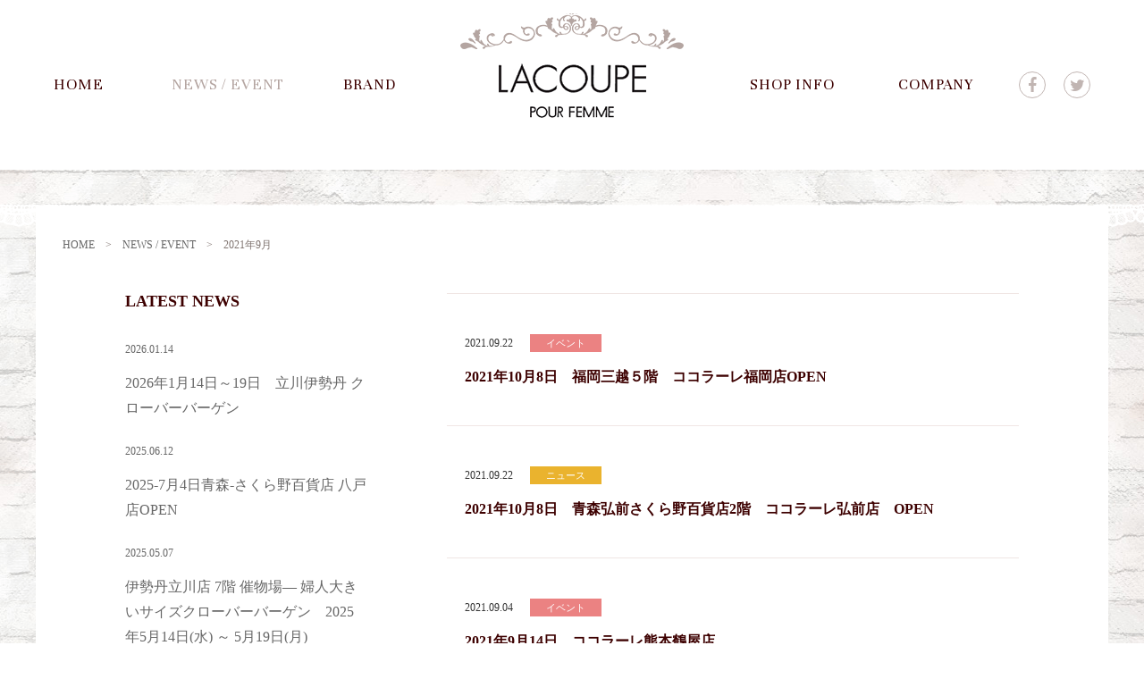

--- FILE ---
content_type: text/html; charset=UTF-8
request_url: http://lacoupe.co.jp/2021/09/
body_size: 5323
content:

<!DOCTYPE html>
<!--[if lt IE 7 ]> <html lang="ja" class="ie6"> <![endif]-->
<!--[if IE 7 ]>    <html lang="ja" class="ie7"> <![endif]-->
<!--[if IE 8 ]>    <html lang="ja" class="ie8"> <![endif]-->
<!--[if IE 9 ]>    <html lang="ja" class="ie9"> <![endif]-->
<!--[if (gt IE 9)|!(IE)]><!--> <html lang="ja"> <!--<![endif]-->
<head prefix="og: http://ogp.me/ns# fb: http://ogp.me/ns/fb# article: http://ogp.me/ns/article#">
<!--[if lte IE 9]><meta http-equiv="X-UA-Compatible" content="IE=edge,chrome=1;" /><![endif]-->

<!-- meta -->
<meta charset="utf-8">
<meta http-equiv="X-UA-Compatible" content="IE=edge">
<meta name="viewport" content="width=device-width, initial-scale=1, maximum-scale=1">
<meta name="robots" content="index, follow">
<meta name="title" content="株式会社ラ・クープ">
<meta name="author" content="株式会社ラ・クープ">
<meta name="copyright" content="LACOUPE Co.,Ltd.">
<meta name="description" content="株式会社ラ・クープは、ライフスタイルに寄り添う自分らしいファッションブランドです。 さりげないディティールと遊び心のあるオリジナルアイテムを展開しています。 自分らしさをもっと自由に楽しみ、磨き上げてゆく大人服を直営ショップＣＯＣＯＬＡＲＥ （ココラーレ）で全国展開中。">
<meta name="keywords" content="ラクープ,ラ・クープ,lacoupe,アルディラ,ココラーレ,大きめ,大きい,サイズ,ファッション,大きめサイズ,大きいサイズ,aldila,cocolare">


<title>2021年09月 | 株式会社ラ・クープ</title>

<!-- OGP -->
<meta property="og:title" content="株式会社ラ・クープ">
<meta property="og:description" content="">
<meta property="og:image" content="http://lacoupe.co.jp/og_image.png">
<meta property="og:url" content="http://lacoupe.co.jp/">
<meta property="og:type" content="website">
<meta property="og:site_name" content="株式会社ラ・クープ">



<!-- Bootstrap -->
<link href="http://lacoupe.co.jp/assets/bootstrap/css/bootstrap.css" rel="stylesheet">
<link href="http://lacoupe.co.jp/assets/bootstrap/css/font-awesome.min.css" rel="stylesheet">
<link href="http://lacoupe.co.jp/assets/js/slidebars/slidebars.css" rel="stylesheet">
<link href="http://lacoupe.co.jp/assets/magnific-popup/magnific-popup.css" rel="stylesheet">
<link href="http://lacoupe.co.jp/assets/bootstrap/css/normalize.css" rel="stylesheet">
<link href="http://lacoupe.co.jp/assets/bootstrap/css/flexslider.css" rel="stylesheet">
<link href="http://lacoupe.co.jp/assets/bootstrap/css/lacoupe.css" rel="stylesheet">
<link href="http://lacoupe.co.jp/assets/bootstrap/css/print.css" rel="stylesheet" media="print">


<!-- Fav and touch icons -->
<link rel="apple-touch-icon" href="http://lacoupe.co.jp/assets/images/apple-touch-icon.png">
<link rel="icon" type="image/x-icon" href="http://lacoupe.co.jp/assets/images/favicon.gif">
<link rel="shortcut icon" type="image/x-icon" href="http://lacoupe.co.jp/assets/images/favicon.ico">

<!--[if lt IE 9]>
<script src="https://oss.maxcdn.com/html5shiv/3.7.2/html5shiv.min.js"></script>
<script src="https://oss.maxcdn.com/respond/1.4.2/respond.min.js"></script>
<![endif]-->

<script>
  (function(i,s,o,g,r,a,m){i['GoogleAnalyticsObject']=r;i[r]=i[r]||function(){
  (i[r].q=i[r].q||[]).push(arguments)},i[r].l=1*new Date();a=s.createElement(o),
  m=s.getElementsByTagName(o)[0];a.async=1;a.src=g;m.parentNode.insertBefore(a,m)
  })(window,document,'script','//www.google-analytics.com/analytics.js','ga');

  ga('create', 'UA-75858021-1', 'auto');
  ga('send', 'pageview');

</script>
</head>

<body>
<div id="btn-icon-open">
<a class="btn-icon" href="javascript:void(0);"></a>
<span>MENU</span>
</div>

<!-- wrapper -->
<div id="sb-site">
<div id="wrapper">

<!-- header -->


<div id="header">
<div class="container">
<h1><a href="http://lacoupe.co.jp/">
<img class="visible-md visible-lg" src="http://lacoupe.co.jp/assets/images/common/logo.png" alt="ラ・クープ(LACOUPE)"><img class="visible-sm visible-xs img-responsive" src="http://lacoupe.co.jp/assets/images/common/logo_sp.png" alt="ラ・クープ(LACOUPE)"></a></h1>
<!-- banner -->


<!-- <p class="ban"><a href="https://lacoupe.co.jp/campaign/"><img class="visible-md visible-lg" src="http://lacoupe.co.jp/assets/images/campaign/ban_campaign_pc.png?20220809" alt="プレゼントキャンペーン">
<img class="visible-sm visible-xs img-responsive" src="http://lacoupe.co.jp/assets/images/campaign/ban_campaign_sp.png?20220809" alt="プレゼントキャンペーン"></a></p> -->


<!-- //banner -->
<div class="visible-md visible-lg">
<div id="gnav">
<ul class="clearfix">
<li class="home"><a  href="http://lacoupe.co.jp/">HOME</a></li>

<li class="news"><a  class="current" href="http://lacoupe.co.jp/category/newsevent/">NEWS / EVENT</a></li>
<li class="brand">
<div class="hover-nav">
<a   href="#">BRAND</a>
<ul class="pulldown">

<li><a href="http://lacoupe.co.jp/brands/lacoupe/">LACOUPE-ラクープ</a></li>
<li><a href="http://lacoupe.co.jp/brands/aldila/">AL・DI・LA‐アルディラ</a></li>
</ul><!-- //pulldown -->
</div><!-- //hover-nav -->
</li>
<li class="shop">
<div class="hover-nav">
<a  href="http://lacoupe.co.jp/#shop-info"
 >SHOP INFO</a>
<ul class="pulldown">

<li><a href="http://lacoupe.co.jp/shops/%e3%82%b3%e3%82%b3%e3%83%a9%e3%83%bc%e3%83%ac%e5%85%ab%e6%88%b8%e5%ba%97/">ココラーレ八戸店</a></li>
<li><a href="http://lacoupe.co.jp/shops/%e4%b8%b8%e4%ba%95%e4%bb%8a%e4%ba%95-%e5%87%bd%e9%a4%a8%e5%ba%97/">丸井今井 函館店</a></li>
<li><a href="http://lacoupe.co.jp/shops/%e3%82%b3%e3%82%b3%e3%83%a9%e3%83%bc%e3%83%ac%e5%bc%98%e5%89%8d%e5%ba%97/">弘前さくら野店</a></li>
<li><a href="http://lacoupe.co.jp/shops/%e7%9b%9b%e5%b2%a1%e5%b7%9d%e5%be%b3%e5%ba%97/">盛岡川徳百貨店</a></li>
<li><a href="http://lacoupe.co.jp/shops/%e3%83%9e%e3%83%ab%e3%82%a4-%e9%8c%a6%e7%b3%b8%e7%94%ba/">マルイ 錦糸町</a></li>
<li><a href="http://lacoupe.co.jp/shops/%e3%83%9e%e3%83%ab%e3%82%a4-%e5%9b%bd%e5%88%86%e5%af%ba/">マルイ 国分寺</a></li>
<li><a href="http://lacoupe.co.jp/shops/%e3%83%9e%e3%83%ab%e3%82%a4-%e6%b5%b7%e8%80%81%e5%90%8d%e5%ba%97/">マルイ 海老名店</a></li>
<li><a href="http://lacoupe.co.jp/shops/%e6%a8%aa%e6%b5%9c-%e9%ab%99%e5%b3%b6%e5%b1%8b%e5%ba%97/">横浜 髙島屋店</a></li>
<li><a href="http://lacoupe.co.jp/shops/%e3%82%b3%e3%82%b3%e3%83%a9%e3%83%bc%e3%83%ac-%e4%b8%b8%e5%ba%83%e5%b7%9d%e8%b6%8a%e5%ba%97/">丸広 川越店</a></li>
<li><a href="http://lacoupe.co.jp/shops/%e8%bf%91%e9%89%84%e5%9b%9b%e6%97%a5%e5%b8%82%e5%ba%97/">近鉄四日市店</a></li>
<li><a href="http://lacoupe.co.jp/shops/%e5%a4%a7%e9%98%aa-%e9%ab%99%e5%b3%b6%e5%b1%8b%e5%ba%97/">大阪 髙島屋店</a></li>
<li><a href="http://lacoupe.co.jp/shops/nara/">奈良店</a></li>
<li><a href="http://lacoupe.co.jp/shops/fukuoka/">福岡三越店</a></li>
<li><a href="http://lacoupe.co.jp/shops/%e9%95%b7%e5%b4%8e-%e6%b5%9c%e5%b1%8b%e7%99%be%e8%b2%a8%e5%ba%97/">長崎 浜屋百貨店</a></li>
<li><a href="http://lacoupe.co.jp/shops/oita/">大分トキハ店</a></li>
<li><a href="http://lacoupe.co.jp/shops/miyazaki/">宮崎店</a></li>
<li><a href="http://lacoupe.co.jp/shops/%e3%82%b3%e3%82%b3%e3%83%a9%e3%83%bc%e3%83%ac-%e9%b9%bf%e5%85%90%e5%b3%b6%e5%ba%97/">山形屋 鹿児島店</a></li>
<li><a href="http://lacoupe.co.jp/shops/%e7%86%8a%e6%9c%ac-%e9%b6%b4%e5%b1%8b%e5%ba%97/">熊本 鶴屋店</a></li>

</ul><!-- //pulldown -->
</div><!-- //hover-nav -->
</li>
<li class="company"><a  href="http://lacoupe.co.jp/company/">COMPANY</a></li>
</ul><span class="en"></span>
</div>
<div id="sns-nav">
<ul>
<li><a href="http://www.facebook.com/share.php?u=http://lacoupe.co.jp/2021/09/" onclick="window.open(this.href, 'FBwindow', 'width=650, height=450, menubar=no, toolbar=no, scrollbars=yes'); return false;"><i class="fa fa-facebook"></i></a></li>
<li><a href="http://twitter.com/share?url=http://lacoupe.co.jp/2021/09/&text=%E6%A0%AA%E5%BC%8F%E4%BC%9A%E7%A4%BE%E3%83%A9%E3%82%AF%E3%83%BC%E3%83%97%E3%81%A7%E3%81%AF%E3%80%81%E5%A4%A7%E3%81%8D%E3%82%81%E3%82%B5%E3%82%A4%E3%82%BA%E3%82%92%E7%89%B9%E5%BE%B4%E3%81%A8%E3%81%97%E3%81%9F%E3%83%95%E3%82%A1%E3%83%83%E3%82%B7%E3%83%A7%E3%83%B3%E3%83%96%E3%83%A9%E3%83%B3%E3%83%89%E3%80%8C%E3%83%A9%E3%82%AF%E3%83%BC%E3%83%97%E3%80%8D%E3%80%8C%E3%82%A2%E3%83%AB%E3%83%87%E3%82%A3%E3%83%A9%E3%80%8D%E3%81%A8%E3%81%9D%E3%82%8C%E3%82%89%E3%82%92%E8%B2%A9%E5%A3%B2%E3%81%99%E3%82%8B%E7%9B%B4%E5%96%B6%E5%BA%97%E3%80%8C%E3%82%B3%E3%82%B3%E3%83%A9%E3%83%BC%E3%83%AC%E3%80%8D%E3%82%92%E5%B1%95%E9%96%8B%E3%81%97%E3%81%A6%E3%81%84%E3%81%BE%E3%81%99%E3%80%82" target="_blank"><i class="fa fa-twitter"></i></a></li>
</ul>
</div>
</div>
</div>
</div>
<!-- //header -->

<!-- pagebody -->
<div id="page-body">
<div id="news">

<!-- メインイメージ -->
<div id="grand-main">
<div class="race"></div>








</div>
<!-- //メインイメージ -->
<div class="container">
<div class="breadcrumb">
<ul class="clearfix">
<li><a href="http://lacoupe.co.jp/">HOME</a>　&gt;</li>

	<li><a href="http://lacoupe.co.jp/category/newsevent">NEWS / EVENT</a>　&gt;</li>
<li>
2021年9月</li>
</ul>
</div>

<!-- main -->
<div id="main">
<div class="list">
<ul>

<li><span class="date">2021.09.22</span>
<span class="icon event">イベント</span>

	<a href="http://lacoupe.co.jp/2021/09/22/2021%e5%b9%b410%e6%9c%888%e6%97%a5%e3%80%80%e7%a6%8f%e5%b2%a1%e4%b8%89%e8%b6%8a%e5%b2%a9%e7%94%b0%e5%b1%8b%e7%99%be%e8%b2%a8%e5%ba%974%e9%9a%8e%e3%80%80%e3%82%b3%e3%82%b3%e3%83%a9%e3%83%bc%e3%83%ac/">2021年10月8日　福岡三越５階　ココラーレ福岡店OPEN</a>

</li>
<li><span class="date">2021.09.22</span>
<span class="icon news">ニュース</span>

	<a href="http://lacoupe.co.jp/2021/09/22/2021%e5%b9%b410%e6%9c%888%e6%97%a5%e3%80%80%e9%9d%92%e6%a3%ae%e5%bc%98%e5%89%8d%e3%81%95%e3%81%8f%e3%82%89%e9%87%8e%e7%99%be%e8%b2%a8%e5%ba%972%e9%9a%8e%e3%80%80%e3%82%b3%e3%82%b3%e3%83%a9%e3%83%bc/">2021年10月8日　青森弘前さくら野百貨店2階　ココラーレ弘前店　OPEN</a>

</li>
<li><span class="date">2021.09.04</span>
<span class="icon event">イベント</span>

	<a href="http://lacoupe.co.jp/2021/09/04/2021%e5%b9%b49%e6%9c%8814%e6%97%a5/">2021年9月14日　ココラーレ熊本鶴屋店</a>

</li>

</ul>
</div>


</div>
<!-- //main -->

<!-- sidebar -->
<div id="sidebar">
<div class="hidden-xs">
<div class="box">
<h3>LATEST NEWS</h3>

<ul>

<li>
<a href="http://lacoupe.co.jp/2026/01/14/2026%e5%b9%b41%e6%9c%8814%e6%97%a5%ef%bd%9e19%e6%97%a5%e3%80%80%e7%ab%8b%e5%b7%9d%e4%bc%8a%e5%8b%a2%e4%b8%b9-%e3%82%af%e3%83%ad%e3%83%bc%e3%83%90%e3%83%bc%e3%83%90%e3%83%bc%e3%82%b2%e3%83%b3/">

<span class="date">2026.01.14</span>2026年1月14日～19日　立川伊勢丹 クローバーバーゲン</a></li>


<li>
<a href="http://lacoupe.co.jp/2025/06/12/%e5%85%ab%e6%88%b8%e3%81%95%e3%81%8f%e3%82%89%e9%87%8e%e7%99%be%e8%b2%a8%e5%ba%97/">

<span class="date">2025.06.12</span>2025-7月4日青森-さくら野百貨店 八戸店OPEN</a></li>


<li>
<a href="http://lacoupe.co.jp/2025/05/07/%e4%bc%8a%e5%8b%a2%e4%b8%b9%e7%ab%8b%e5%b7%9d%e5%ba%97-7%e9%9a%8e-%e5%82%ac%e7%89%a9%e5%a0%b4/">

<span class="date">2025.05.07</span>伊勢丹立川店 7階 催物場&#8212; 婦人大きいサイズクローバーバーゲン　2025年5月14日(水) ～ 5月19日(月)</a></li>


<li>
<a href="http://lacoupe.co.jp/2025/04/14/%e4%bc%8a%e5%8b%a2%e4%b8%b9%e6%96%b0%e5%ae%bf%e5%ba%97-%e6%9c%ac%e9%a4%a86%e9%9a%8e-%e5%a9%a6%e4%ba%ba%e5%a4%a7%e3%81%8d%e3%81%84%e3%82%b5%e3%82%a4%e3%82%ba-%e3%82%af%e3%83%ad%e3%83%bc%e3%83%90/">

<span class="date">2025.04.14</span>伊勢丹新宿店 本館6階&#8212;婦人大きいサイズ クローバーバーゲン</a></li>


<li>
<a href="https://www.lightup.jp/detail/105722.html">

<span class="date">2024.12.09</span>ライトアップショッピングクラブ掲載　洗えるライトダウン</a></li>

</ul>
</div>
<div class="box">
<h3>CATEGORIES</h3>
<ul>
	<li class="cat-item cat-item-3"><a href="http://lacoupe.co.jp/category/newsevent/event/" >イベント</a>
</li>
	<li class="cat-item cat-item-4"><a href="http://lacoupe.co.jp/category/newsevent/news/" >ニュース</a>
</li>
	<li class="cat-item cat-item-5"><a href="http://lacoupe.co.jp/category/newsevent/exhibition/" >展示会</a>
</li>
</ul>
</div>
<div class="box">
<h3>ARCHIVES</h3>
<ul>
	<li><a href='http://lacoupe.co.jp/2026/01/'>2026年1月</a></li>
	<li><a href='http://lacoupe.co.jp/2025/06/'>2025年6月</a></li>
	<li><a href='http://lacoupe.co.jp/2025/05/'>2025年5月</a></li>
	<li><a href='http://lacoupe.co.jp/2025/04/'>2025年4月</a></li>
	<li><a href='http://lacoupe.co.jp/2024/12/'>2024年12月</a></li>
	<li><a href='http://lacoupe.co.jp/2024/05/'>2024年5月</a></li>
	<li><a href='http://lacoupe.co.jp/2024/02/'>2024年2月</a></li>
	<li><a href='http://lacoupe.co.jp/2023/11/'>2023年11月</a></li>
	<li><a href='http://lacoupe.co.jp/2023/09/'>2023年9月</a></li>
	<li><a href='http://lacoupe.co.jp/2023/08/'>2023年8月</a></li>
	<li><a href='http://lacoupe.co.jp/2023/07/'>2023年7月</a></li>
	<li><a href='http://lacoupe.co.jp/2023/05/'>2023年5月</a></li>
	<li><a href='http://lacoupe.co.jp/2023/04/'>2023年4月</a></li>
	<li><a href='http://lacoupe.co.jp/2023/03/'>2023年3月</a></li>
	<li><a href='http://lacoupe.co.jp/2022/09/'>2022年9月</a></li>
	<li><a href='http://lacoupe.co.jp/2022/08/'>2022年8月</a></li>
	<li><a href='http://lacoupe.co.jp/2022/05/'>2022年5月</a></li>
	<li><a href='http://lacoupe.co.jp/2022/02/'>2022年2月</a></li>
	<li><a href='http://lacoupe.co.jp/2021/09/'>2021年9月</a></li>
	<li><a href='http://lacoupe.co.jp/2021/03/'>2021年3月</a></li>
	<li><a href='http://lacoupe.co.jp/2020/12/'>2020年12月</a></li>
	<li><a href='http://lacoupe.co.jp/2020/11/'>2020年11月</a></li>
	<li><a href='http://lacoupe.co.jp/2020/09/'>2020年9月</a></li>
	<li><a href='http://lacoupe.co.jp/2020/08/'>2020年8月</a></li>
	<li><a href='http://lacoupe.co.jp/2020/07/'>2020年7月</a></li>
	<li><a href='http://lacoupe.co.jp/2020/06/'>2020年6月</a></li>
	<li><a href='http://lacoupe.co.jp/2020/05/'>2020年5月</a></li>
	<li><a href='http://lacoupe.co.jp/2020/04/'>2020年4月</a></li>
	<li><a href='http://lacoupe.co.jp/2020/01/'>2020年1月</a></li>
	<li><a href='http://lacoupe.co.jp/2019/11/'>2019年11月</a></li>
	<li><a href='http://lacoupe.co.jp/2019/10/'>2019年10月</a></li>
	<li><a href='http://lacoupe.co.jp/2019/04/'>2019年4月</a></li>
	<li><a href='http://lacoupe.co.jp/2019/01/'>2019年1月</a></li>
	<li><a href='http://lacoupe.co.jp/2018/09/'>2018年9月</a></li>
	<li><a href='http://lacoupe.co.jp/2018/04/'>2018年4月</a></li>
	<li><a href='http://lacoupe.co.jp/2017/10/'>2017年10月</a></li>
	<li><a href='http://lacoupe.co.jp/2017/09/'>2017年9月</a></li>
	<li><a href='http://lacoupe.co.jp/2017/07/'>2017年7月</a></li>
	<li><a href='http://lacoupe.co.jp/2017/04/'>2017年4月</a></li>
	<li><a href='http://lacoupe.co.jp/2017/03/'>2017年3月</a></li>
	<li><a href='http://lacoupe.co.jp/2017/02/'>2017年2月</a></li>
	<li><a href='http://lacoupe.co.jp/2017/01/'>2017年1月</a></li>
	<li><a href='http://lacoupe.co.jp/2016/09/'>2016年9月</a></li>
	<li><a href='http://lacoupe.co.jp/2016/03/'>2016年3月</a></li>
	<li><a href='http://lacoupe.co.jp/2016/02/'>2016年2月</a></li>
	<li><a href='http://lacoupe.co.jp/2014/10/'>2014年10月</a></li>
	<li><a href='http://lacoupe.co.jp/2013/11/'>2013年11月</a></li>
	<li><a href='http://lacoupe.co.jp/2013/09/'>2013年9月</a></li>
</ul>
</div>
</div>

<div class="visible-xs">
<ul>
<li>
<a class="accordion-toggle" data-toggle="collapse" href="#latest-news">LATEST NEWS<i class="fa fa-chevron-down"></i></a>
<div id="latest-news" class="collapse">

<ul>

<li>
<a href="http://lacoupe.co.jp/2026/01/14/2026%e5%b9%b41%e6%9c%8814%e6%97%a5%ef%bd%9e19%e6%97%a5%e3%80%80%e7%ab%8b%e5%b7%9d%e4%bc%8a%e5%8b%a2%e4%b8%b9-%e3%82%af%e3%83%ad%e3%83%bc%e3%83%90%e3%83%bc%e3%83%90%e3%83%bc%e3%82%b2%e3%83%b3/">

<span class="date">2026.01.14</span>2026年1月14日～19日　立川伊勢丹 クローバーバーゲン</a></li>


<li>
<a href="http://lacoupe.co.jp/2025/06/12/%e5%85%ab%e6%88%b8%e3%81%95%e3%81%8f%e3%82%89%e9%87%8e%e7%99%be%e8%b2%a8%e5%ba%97/">

<span class="date">2025.06.12</span>2025-7月4日青森-さくら野百貨店 八戸店OPEN</a></li>


<li>
<a href="http://lacoupe.co.jp/2025/05/07/%e4%bc%8a%e5%8b%a2%e4%b8%b9%e7%ab%8b%e5%b7%9d%e5%ba%97-7%e9%9a%8e-%e5%82%ac%e7%89%a9%e5%a0%b4/">

<span class="date">2025.05.07</span>伊勢丹立川店 7階 催物場&#8212; 婦人大きいサイズクローバーバーゲン　2025年5月14日(水) ～ 5月19日(月)</a></li>


<li>
<a href="http://lacoupe.co.jp/2025/04/14/%e4%bc%8a%e5%8b%a2%e4%b8%b9%e6%96%b0%e5%ae%bf%e5%ba%97-%e6%9c%ac%e9%a4%a86%e9%9a%8e-%e5%a9%a6%e4%ba%ba%e5%a4%a7%e3%81%8d%e3%81%84%e3%82%b5%e3%82%a4%e3%82%ba-%e3%82%af%e3%83%ad%e3%83%bc%e3%83%90/">

<span class="date">2025.04.14</span>伊勢丹新宿店 本館6階&#8212;婦人大きいサイズ クローバーバーゲン</a></li>


<li>
<a href="https://www.lightup.jp/detail/105722.html">

<span class="date">2024.12.09</span>ライトアップショッピングクラブ掲載　洗えるライトダウン</a></li>

</ul>
</div>
</li>
<li>
<a class="accordion-toggle" data-toggle="collapse" href="#categories">CATEGORIES<i class="fa fa-chevron-down"></i></a>
<div id="categories" class="collapse">
<ul>
	<li class="cat-item cat-item-3"><a href="http://lacoupe.co.jp/category/newsevent/event/" >イベント</a>
</li>
	<li class="cat-item cat-item-4"><a href="http://lacoupe.co.jp/category/newsevent/news/" >ニュース</a>
</li>
	<li class="cat-item cat-item-5"><a href="http://lacoupe.co.jp/category/newsevent/exhibition/" >展示会</a>
</li>
</ul>
</div>
</li>
<li>
<a class="accordion-toggle" data-toggle="collapse" href="#archives">ARCHIVES<i class="fa fa-chevron-down"></i></a>
<div id="archives" class="collapse">
<ul>
	<li><a href='http://lacoupe.co.jp/2026/01/'>2026年1月</a></li>
	<li><a href='http://lacoupe.co.jp/2025/06/'>2025年6月</a></li>
	<li><a href='http://lacoupe.co.jp/2025/05/'>2025年5月</a></li>
	<li><a href='http://lacoupe.co.jp/2025/04/'>2025年4月</a></li>
	<li><a href='http://lacoupe.co.jp/2024/12/'>2024年12月</a></li>
	<li><a href='http://lacoupe.co.jp/2024/05/'>2024年5月</a></li>
	<li><a href='http://lacoupe.co.jp/2024/02/'>2024年2月</a></li>
	<li><a href='http://lacoupe.co.jp/2023/11/'>2023年11月</a></li>
	<li><a href='http://lacoupe.co.jp/2023/09/'>2023年9月</a></li>
	<li><a href='http://lacoupe.co.jp/2023/08/'>2023年8月</a></li>
	<li><a href='http://lacoupe.co.jp/2023/07/'>2023年7月</a></li>
	<li><a href='http://lacoupe.co.jp/2023/05/'>2023年5月</a></li>
	<li><a href='http://lacoupe.co.jp/2023/04/'>2023年4月</a></li>
	<li><a href='http://lacoupe.co.jp/2023/03/'>2023年3月</a></li>
	<li><a href='http://lacoupe.co.jp/2022/09/'>2022年9月</a></li>
	<li><a href='http://lacoupe.co.jp/2022/08/'>2022年8月</a></li>
	<li><a href='http://lacoupe.co.jp/2022/05/'>2022年5月</a></li>
	<li><a href='http://lacoupe.co.jp/2022/02/'>2022年2月</a></li>
	<li><a href='http://lacoupe.co.jp/2021/09/'>2021年9月</a></li>
	<li><a href='http://lacoupe.co.jp/2021/03/'>2021年3月</a></li>
	<li><a href='http://lacoupe.co.jp/2020/12/'>2020年12月</a></li>
	<li><a href='http://lacoupe.co.jp/2020/11/'>2020年11月</a></li>
	<li><a href='http://lacoupe.co.jp/2020/09/'>2020年9月</a></li>
	<li><a href='http://lacoupe.co.jp/2020/08/'>2020年8月</a></li>
	<li><a href='http://lacoupe.co.jp/2020/07/'>2020年7月</a></li>
	<li><a href='http://lacoupe.co.jp/2020/06/'>2020年6月</a></li>
	<li><a href='http://lacoupe.co.jp/2020/05/'>2020年5月</a></li>
	<li><a href='http://lacoupe.co.jp/2020/04/'>2020年4月</a></li>
	<li><a href='http://lacoupe.co.jp/2020/01/'>2020年1月</a></li>
	<li><a href='http://lacoupe.co.jp/2019/11/'>2019年11月</a></li>
	<li><a href='http://lacoupe.co.jp/2019/10/'>2019年10月</a></li>
	<li><a href='http://lacoupe.co.jp/2019/04/'>2019年4月</a></li>
	<li><a href='http://lacoupe.co.jp/2019/01/'>2019年1月</a></li>
	<li><a href='http://lacoupe.co.jp/2018/09/'>2018年9月</a></li>
	<li><a href='http://lacoupe.co.jp/2018/04/'>2018年4月</a></li>
	<li><a href='http://lacoupe.co.jp/2017/10/'>2017年10月</a></li>
	<li><a href='http://lacoupe.co.jp/2017/09/'>2017年9月</a></li>
	<li><a href='http://lacoupe.co.jp/2017/07/'>2017年7月</a></li>
	<li><a href='http://lacoupe.co.jp/2017/04/'>2017年4月</a></li>
	<li><a href='http://lacoupe.co.jp/2017/03/'>2017年3月</a></li>
	<li><a href='http://lacoupe.co.jp/2017/02/'>2017年2月</a></li>
	<li><a href='http://lacoupe.co.jp/2017/01/'>2017年1月</a></li>
	<li><a href='http://lacoupe.co.jp/2016/09/'>2016年9月</a></li>
	<li><a href='http://lacoupe.co.jp/2016/03/'>2016年3月</a></li>
	<li><a href='http://lacoupe.co.jp/2016/02/'>2016年2月</a></li>
	<li><a href='http://lacoupe.co.jp/2014/10/'>2014年10月</a></li>
	<li><a href='http://lacoupe.co.jp/2013/11/'>2013年11月</a></li>
	<li><a href='http://lacoupe.co.jp/2013/09/'>2013年9月</a></li>
</ul>
</div>
</li>
</ul>
</div>
</div>
<!-- //sidebar -->

</div>
</div>
</div>
<!-- //pagebody -->

<!-- footer -->


<div id="footer">
<div class="container">
<p class="flogo"><a href="http://lacoupe.co.jp/"><img class="img-responsive" src="http://lacoupe.co.jp/assets/images/common/logo_footer.png" alt=""></a></p>
<p class="address">〒151-0051　東京都渋谷区千駄ヶ谷<br class="visible-xs">3-16-12　<br class="visible-xs">第一FMGビル<br>TEL：03-3470-3744　<br class="visible-xs">FAX：03-3470-1989</p>
<p class="copyright">&copy;LACOUPE Co.,Ltd.</p>
</div>
</div><!-- //footer -->

</div>
</div>
<!-- //wrapper -->

<div id="pagetop"><a href="#wrapper"><i class="fa fa-long-arrow-up"></i></a></div>

<div id="sb-overlay"></div>
<div class="sb-slidebar sb-style-overlay sb-left hidden-md hidden-lg">
<div id="snav">
<div id="btn-icon-close">
<a class="btn-icon" href="javascript:void(0);"></a>
<span>CLOSE</span>
</div>
<ul>
<li class="home"><a class="current" href="index.html">HOME</a></li>
<li class="news"><a href="http://lacoupe.co.jp//category/newsevent/">NEWS / EVENT</a><i class="fa fa-chevron-right"></i></li>
<li class="brand">
<a class="accordion-toggle" data-toggle="collapse" href="#brand-menu">BRAND<i class="fa fa-chevron-down"></i></a>
<div id="brand-menu" class="collapse">
<ul>
<li><a href="http://lacoupe.co.jp/brands/lacoupe/">LACOUPE-ラクープ</a></li>
<li><a href="http://lacoupe.co.jp/brands/aldila/">AL・DI・LA‐アルディラ</a></li>
</ul>
</div>
</li>
<li class="shop">
<a class="accordion-toggle" data-toggle="collapse" href="#shop-menu">SHOP INFO<i class="fa fa-chevron-down"></i></a>
<div id="shop-menu" class="collapse">
<ul>
<li><a href="http://lacoupe.co.jp/shops/%e3%82%b3%e3%82%b3%e3%83%a9%e3%83%bc%e3%83%ac%e5%85%ab%e6%88%b8%e5%ba%97/">ココラーレ八戸店</a></li>
<li><a href="http://lacoupe.co.jp/shops/%e4%b8%b8%e4%ba%95%e4%bb%8a%e4%ba%95-%e5%87%bd%e9%a4%a8%e5%ba%97/">丸井今井 函館店</a></li>
<li><a href="http://lacoupe.co.jp/shops/%e3%82%b3%e3%82%b3%e3%83%a9%e3%83%bc%e3%83%ac%e5%bc%98%e5%89%8d%e5%ba%97/">弘前さくら野店</a></li>
<li><a href="http://lacoupe.co.jp/shops/%e7%9b%9b%e5%b2%a1%e5%b7%9d%e5%be%b3%e5%ba%97/">盛岡川徳百貨店</a></li>
<li><a href="http://lacoupe.co.jp/shops/%e3%83%9e%e3%83%ab%e3%82%a4-%e9%8c%a6%e7%b3%b8%e7%94%ba/">マルイ 錦糸町</a></li>
<li><a href="http://lacoupe.co.jp/shops/%e3%83%9e%e3%83%ab%e3%82%a4-%e5%9b%bd%e5%88%86%e5%af%ba/">マルイ 国分寺</a></li>
<li><a href="http://lacoupe.co.jp/shops/%e3%83%9e%e3%83%ab%e3%82%a4-%e6%b5%b7%e8%80%81%e5%90%8d%e5%ba%97/">マルイ 海老名店</a></li>
<li><a href="http://lacoupe.co.jp/shops/%e6%a8%aa%e6%b5%9c-%e9%ab%99%e5%b3%b6%e5%b1%8b%e5%ba%97/">横浜 髙島屋店</a></li>
<li><a href="http://lacoupe.co.jp/shops/%e3%82%b3%e3%82%b3%e3%83%a9%e3%83%bc%e3%83%ac-%e4%b8%b8%e5%ba%83%e5%b7%9d%e8%b6%8a%e5%ba%97/">丸広 川越店</a></li>
<li><a href="http://lacoupe.co.jp/shops/%e8%bf%91%e9%89%84%e5%9b%9b%e6%97%a5%e5%b8%82%e5%ba%97/">近鉄四日市店</a></li>
<li><a href="http://lacoupe.co.jp/shops/%e5%a4%a7%e9%98%aa-%e9%ab%99%e5%b3%b6%e5%b1%8b%e5%ba%97/">大阪 髙島屋店</a></li>
<li><a href="http://lacoupe.co.jp/shops/nara/">奈良店</a></li>
<li><a href="http://lacoupe.co.jp/shops/fukuoka/">福岡三越店</a></li>
<li><a href="http://lacoupe.co.jp/shops/%e9%95%b7%e5%b4%8e-%e6%b5%9c%e5%b1%8b%e7%99%be%e8%b2%a8%e5%ba%97/">長崎 浜屋百貨店</a></li>
<li><a href="http://lacoupe.co.jp/shops/oita/">大分トキハ店</a></li>
<li><a href="http://lacoupe.co.jp/shops/miyazaki/">宮崎店</a></li>
<li><a href="http://lacoupe.co.jp/shops/%e3%82%b3%e3%82%b3%e3%83%a9%e3%83%bc%e3%83%ac-%e9%b9%bf%e5%85%90%e5%b3%b6%e5%ba%97/">山形屋 鹿児島店</a></li>
<li><a href="http://lacoupe.co.jp/shops/%e7%86%8a%e6%9c%ac-%e9%b6%b4%e5%b1%8b%e5%ba%97/">熊本 鶴屋店</a></li>
</ul>
</div>
</li>
<li class="company"><a href="http://lacoupe.co.jp/company/">COMPANY</a><i class="fa fa-chevron-right"></i></li>
</ul>
<p><a href="http://www.facebook.com/share.php?u=http://lacoupe.co.jp/2021/09/" onclick="window.open(this.href, 'FBwindow', 'width=650, height=450, menubar=no, toolbar=no, scrollbars=yes'); return false;"><i class="fa fa-facebook"></i></a>
  <a href="http://twitter.com/share?url=http://lacoupe.co.jp/2021/09/&text=%E6%A0%AA%E5%BC%8F%E4%BC%9A%E7%A4%BE%E3%83%A9%E3%82%AF%E3%83%BC%E3%83%97%E3%81%A7%E3%81%AF%E3%80%81%E5%A4%A7%E3%81%8D%E3%82%81%E3%82%B5%E3%82%A4%E3%82%BA%E3%82%92%E7%89%B9%E5%BE%B4%E3%81%A8%E3%81%97%E3%81%9F%E3%83%95%E3%82%A1%E3%83%83%E3%82%B7%E3%83%A7%E3%83%B3%E3%83%96%E3%83%A9%E3%83%B3%E3%83%89%E3%80%8C%E3%83%A9%E3%82%AF%E3%83%BC%E3%83%97%E3%80%8D%E3%80%8C%E3%82%A2%E3%83%AB%E3%83%87%E3%82%A3%E3%83%A9%E3%80%8D%E3%81%A8%E3%81%9D%E3%82%8C%E3%82%89%E3%82%92%E8%B2%A9%E5%A3%B2%E3%81%99%E3%82%8B%E7%9B%B4%E5%96%B6%E5%BA%97%E3%80%8C%E3%82%B3%E3%82%B3%E3%83%A9%E3%83%BC%E3%83%AC%E3%80%8D%E3%82%92%E5%B1%95%E9%96%8B%E3%81%97%E3%81%A6%E3%81%84%E3%81%BE%E3%81%99%E3%80%82" target="_blank"><i class="fa fa-twitter"></i></a></p>
</div>
</div>
<!-- ********************************** js ********************************** -->
<script src="http://lacoupe.co.jp/assets/js/jquery-1.11.3.min.js"></script>
<script src="http://lacoupe.co.jp/assets/bootstrap/js/bootstrap.min.js"></script>
<script src="http://lacoupe.co.jp/assets/js/slidebars/slidebars.js"></script>
<script src="http://lacoupe.co.jp/assets/js/jquery.easing.1.3.js"></script>
<script src="http://lacoupe.co.jp/assets/js/flexslider/jquery.flexslider-min.js"></script>
<script src="http://lacoupe.co.jp/assets/js/common.js"></script>

<script type="text/javascript">

  var _gaq = _gaq || [];
  _gaq.push(['_setAccount', 'UA-30081252-1']);
  _gaq.push(['_trackPageview']);

  (function() {
    var ga = document.createElement('script'); ga.type = 'text/javascript'; ga.async = true;
    ga.src = ('https:' == document.location.protocol ? 'https://ssl' : 'http://www') + '.google-analytics.com/ga.js';
    var s = document.getElementsByTagName('script')[0]; s.parentNode.insertBefore(ga, s);
  })();

</script>
<!-- ******************************** //js ********************************** -->

</body>
</html>


--- FILE ---
content_type: text/css
request_url: http://lacoupe.co.jp/assets/bootstrap/css/lacoupe.css
body_size: 7354
content:
@charset "UTF-8";

/******************************
font
******************************/
@import url("https://fonts.googleapis.com/css?family=Unna");

/******************************
共通設定
******************************/
body {
	/* font: 16px/1.8em "ヒラギノ明朝 ProN W3", "Hiragino Mincho ProN", "ＭＳ Ｐ明朝", "ＭＳ 明朝", serif; */
	font: 16px/1.8em "ヒラギノ明朝 ProN W3", "Hiragino Mincho ProN", Meiryo, メイリオ, 'MS PGothic', serif;
	background: url("../../images/common/bg_pattern_01.gif");
	-webkit-overflow-scrolling: touch;
}
a {
	color: #666666;
	text-decoration: none;
	transition: .3s;
}
a:hover {
	color: #000;
	text-decoration: underline;
	transition: .3s;
}
a:hover img {
	opacity: .8;
	transition: .3s;
}
ul,ol {
	list-style: none;
	padding: 0;
	margin: 0;
}
h1 {
	margin: 0;
	padding: 0;
	
}
p {
	margin: 0;
}
a.arrow-btn {
	display: inline-block;
	background-color: #FFF;
	height: 28px;
	line-height: 28px;
	padding: 0 15px;
	border: 1px solid #dccdc9;
	border-radius: 4px;
	color: #3d0000;
}
a.arrow-btn:hover {
	background-color: #dccdc9;
	text-decoration: none;
	
}
img.aligncenter {
	display: block;
	margin: 0 auto;
}
img.alignright {
	display: block;
    margin: 0 0 0 auto;
}
.relative {
	position: relative;
}
/* タイトル */
h2.page-title {
	font-size: 32px;
	line-height: 1.3em;
	letter-spacing: .05em;
	font-family: 'Unna', serif;
	text-align: center;
	color: #3d0000;
	margin: 0 0 60px;
	padding: 0 0 32px;
	background: url("../../images/common/bg_title.png") no-repeat center bottom;
}
/* ページ先頭ボタン */
#pagetop {
  display: none;
  position: fixed;
  bottom: 30px;
  right: 30px;
  width: 50px;
 height: 50px;
 z-index:9999;
}
#pagetop a {
	display: block;
	line-height: 50px;
	text-align: center;
	background-color: #473030;
	color: #FFF;
	font-size: 20px;
}
#pagetop a:hover {
	background-color: #c1b5b2;
}

/* パンくず */
.breadcrumb {
	margin: -50px 0 40px -70px;
	padding: 0;
	background: none;
}
.breadcrumb li {
	float: left;
	font-size: 12px;
	margin-right: 1em;
	color: #807571;
}

/* レイアウト */
#wrapper {
	width: 100%;
}
.container {
	width: 100%;
	max-width: 1200px;
	margin: 0 auto;
	padding: 0;
	position: relative;
	background-color: #FFF;
}

/* map popup */
#map-container {
	height: 450px;
}
.modal-body {
	padding: 0;
}
.modal-content .close {
	position: absolute;
	top: -50px;
	right: -8px;
	color: #fff;
	opacity: 1;
	font-size: 50px;
}
.modal-dialog {
	margin-top: 50px;
}

/******************************
ヘッダー
******************************/
#header {
	background-color: #FFF;
}
#header .container {
	height: 190px;
}
#header h1 {
	position: absolute;
	top: 15px;
	left: 50%;
	margin-left: -125px;
	z-index: 100;
}
#header h1 {
	position: absolute;
	top: 15px;
	left: 50%;
	margin-left: -125px;
	z-index: 100;
}
#header .ban {
	position: absolute;
	top: 15px;
	right: 10px;
}

/******************************
メニュー
******************************/
#gnav {
	padding: 0 20px;
	position: absolute;
	top: 50%;
	width: 100%;
	margin-top: -9px;
	height: 18px;
}
#gnav li {
	float: left;
}
#gnav li.home {
	width: 11.379310%;
}
#gnav li.news {
	width: 16.551724%;
}
#gnav li.brand {
	width: 39.224138%;
}
#gnav li.shop {
	width: 14.310345%;
}
#gnav li.company {
	width: 13.706897%;
}
#gnav a {
	color: #3d0000;
	line-height: 1;
	text-decoration: none;
	font-family: 'Unna', serif;
	font-size: 18px;
	letter-spacing: .05em;
	display: block;
}
#gnav a:hover,
#gnav a.current,
#gnav li .hover-nav:hover a {
	color: #b4a5a1;
	text-decoration: none;
}


/* プルダウンメニュー */
#gnav li .hover-nav{
	position:relative;
}
#gnav li .hover-nav .pulldown a{
	display:block;
	color:#fff;
	height:32px;
	line-height:32px;
	padding-left:20px;
	box-sizing:border-box;
	font-family:'Unna',"ヒラギノ明朝 ProN W3", "Hiragino Mincho ProN", Meiryo, メイリオ, 'MS PGothic', serif;
}
#gnav li .hover-nav .pulldown{
	width:200px;
	padding:5px 0;
	position:absolute;
	top:30px;
	z-index:101;
	background-color:#b4a5a1;
	display:none;
}
#gnav li.brand .hover-nav .pulldown{
	left:-45px;
}
#gnav li.shop .hover-nav .pulldown{
	left:-30px
}
#gnav li .hover-nav .pulldown li{
	float:none;
	width:100%;
	font-size:14px;
	height:32px;
	line-height:32px;
}

#gnav li .hover-nav .pulldown li a:hover{
	background-color:#492f30;
}
#gnav li .hover-nav:hover .pulldown,#gnav li .hover-nav:hover .pulldown:hover{
	display:block;
}
#gnav li.brand .hover-nav:hover{
	height:104px;
}
#gnav li.shop .hover-nav:hover{
	height:388px;
}



#sns-nav {
	position: absolute;
	top: 50%;
	margin-top: -15px;
	right: 20px;
}
#sns-nav li {
	float: left;
	margin-left: 20px;
}
#sns-nav li a {
	font-size: 18px;
	width: 30px;
	height: 30px;
	line-height: 30px;
	text-align: center;
	display: block;
	color: #c1b5b2;
	border: 1px solid #c1b5b2;
	border-radius: 15px;
}
#sns-nav li a:hover {
	background-color:#c1b5b2;
	color: #FFF;

}
/* スマホ用メニューボタン  */
#btn-icon-open {
	display: none;
}

/******************************
ページボディー
******************************/
#page-body .container {
	padding: 80px 100px;
	background: #FFF url("../../images/common/bg_race_02.png") repeat-x bottom;
}

/* メインイメージ */
#grand-main {
	width: 100%;
	position: relative;
	margin: 0 0 40px;
	/*max-width: 1600px;
	max-height: 800px;
	margin: 0 auto;
	overflow: hidden;*/
}
#grand-main img {
	width: 100%;
}
#grand-main .race {
	position: absolute;
	width: 100%;
	height: 26px;
	background: url("../../images/common/bg_race_01.png") repeat-x;
	z-index: 100;
	top: -2px;
}
#grand-main p.tit {
	position: absolute;
	top: 50%;
	left: 50%;
}
/* flexslider */
.flexslider {
	border: none;
}
.flex-control-paging li a {
	height: 12px;
	width: 12px;
	background: rgba(180, 165, 161, 1);
	box-shadow: none;
}
.flex-control-paging li a:hover {
	background: rgba(180, 165, 161, 1);
}
.flex-control-paging li a.flex-active {
	background-color: #3d0000;
}
.flex-control-nav {
	bottom: 15px;
}
.flexslider:hover .flex-direction-nav .flex-prev {
	opacity: 1;
	left: -35px;
}
.flexslider:hover .flex-direction-nav .flex-prev:hover {
	opacity: 1;
}
.flexslider:hover .flex-direction-nav .flex-next {
	opacity: 1;
	right: -35px;
}
.flexslider:hover .flex-direction-nav .flex-next:hover {
	opacity: 1;
}
.flex-direction-nav a.flex-next:before,
.flex-direction-nav a:before {
	content: '';
}



/* ページ別タイトル */
#news #grand-main p.tit img {
	width: 215px;
	height: 51px;
	margin: -10px 0 0 -107px;
}
#shop #grand-main p.tit img {
	width: 282px;
	height: 49px;
	margin: -10px 0 0 -141px;
}
#company #grand-main p.tit img {
	width: 148px;
	height: 49px;
	margin: -10px 0 0 -74px;
}
#brand #grand-main p.tit img {
	width: auto;
	height: auto;
	margin: -10px 0 0 -100px;
}



/******************************
フッター
******************************/
#footer .container {
	background-color: #ffedee;
	padding: 40px 50px;
	color: #3d0000;
}
#footer .flogo {
	padding: 0 0 40px;
}
#footer .address {
	position: absolute;
	top: 36px;
	left: 282px;
	font-size: 16px;
	padding-left: 30px;
	background: url("../../images/common/bg_line_01.gif") no-repeat left 4px;
}
#footer .copyright {
	font-size: 12px;
	text-align: center;
	padding: 40px 0 0;
	border-top: 1px solid #dccdc9;
}


/******************************
Google Map
******************************/
.mfp-container{
	padding:0 30px;
}
.map .address{
	display:none;
}
.mfp-iframe-holder .mfp-content{
	max-width:800px;
}
.mfp-iframe-scaler{
	padding-top:75%;
}
.mfp-iframe-holder .mfp-close{
	color:transparent;
	padding-right:0;
	background:url("http://lacoupe.co.jp/assets/images/common/icn_map_close.png.html") no-repeat right top;
	background-size:30px 30px;
	opacity:1;
	top:-45px;
	right:-45px;
}
.mfp-iframe-holder .mfp-close:hover{
	opacity:0.65;
}


/******************************
TOP
******************************/

/* BRAND */
#top .brand {
	padding: 0 0 80px;
}
#top .brand > div {
	display: table-cell;
	width: 50%;
	padding: 0 40px;
	text-align: center;
}
#top .brand h3 {
	font-size: 20px;
	font-weight: normal;
	color: #3d0000;
	line-height: 1.4em;
	padding: 0;
	margin: 0 0 30px;
}
#top .brand .image {
	position: relative;
	margin: 0 0 30px;
}
#top .brand .image  img {
	width: 100%;
}
#top .exhibition {
	margin: 0 -100px;
	padding: 80px 100px;
	background: url("../../images/common/bg_pattern_02.gif");

}
#top .brand .image .tit {
	position: absolute;
	top: 50%;
	left: 50%;
	margin: -17px 0 0 -100px;
	z-index: 5;
}
#top .brand .image .tit img {
	width: 200px;
	height: auto;
}

/* EXHIBITION */
#top .exhibition .image {
	width: 34%;
	float: left;
	margin-left: 60px;
}
#top .exhibition .image img {
	border: 10px solid #FFF;
}
#top .exhibition .text {
	width: 54%;
	float: right;
}
#top .exhibition .text h3 {
	/*font-family: 'Unna', serif;*/
	font-size: 22px;
	margin: 0 0 20px;
	padding: 0;
	color: #3d0000;
}
#top .exhibition .text a.arrow-btn {
	margin-top: 10px;
}
#top .exhibition .text p {
	margin: 0 0 30px;
}
#top .exhibition .text th {
	text-align: left;
	font-weight: normal;
	vertical-align: top;
	width: 100px;
	padding: 0 0 15px;
}
#top .exhibition .text td {
	padding: 0 0 15px;
}

/* NEWS & BLOG */
#top .news-event {
	padding: 80px 0;
}
#top .news-event li {
	padding: 20px;
	background-color: #fff5f6;
}
#top .news-event li:nth-child(2n) {
	background-color: #FFF;
}
#top .news-event li span.date {
	margin-right: 15px;
	font-size: 12px;
}
#top .news-event li span.icon {
	margin-right: 15px;
	display: inline-block;
	width: 80px;
	text-align: center;
	height: 20px;
	line-height: 20px;
	padding: 0 10px;
	font-size: 11px;
	color: #FFF;
	vertical-align: middle;
}
#top .news-event li span.icon.news {
	background-color: #eab32e;
}
#top .news-event li span.icon.event {
	background-color: #eb8282;
}
#top .news-event li span.icon.exh {
	background-color: #4783bf;
}
#top .news-event  p {
	text-align: center;
}
#top .news-event a.arrow-btn {
	height: 30px;
	line-height: 30px;
	margin: 40px 0 0;
}

/* SHOP INFO */
#top .shop-info {
	padding: 0px 0 80px;
}
#top .shop-info table {
	width: 100%;
}
#top .shop-info thead th {
	height: 50px;
	background-color: #fff5f6;
	text-align: center;
}
#top .shop-info th {
	padding: 10px 0;
	/*width: 9.166667%;*/
	width: 15%;
	color: #3d0000;
}
#top .shop-info td {
	padding: 10px 0;
}
#top .shop-info td:nth-child(3) {
	width: 13%;
	text-align: right;
}

/******************************
NEWS / EVENT
******************************/

/* 共通 */
#news #main {
	width: 64%;
	float: right;
}
#news #sidebar {
	width: 27%;
	float: left;
}
#news #sidebar .box {
	margin: 0 0 40px;
}
#news #sidebar .box li {
	padding: 0 0 20px;
}
#news #sidebar .box h3 {
	font-size: 18px;
	color: #3d0000;
	font-weight: bold;
	margin: 0 0 30px;
}
#news #sidebar .box li span.date {
	display: block;
	margin: 0 0 10px;
}


/* 一覧 */
#news #main .list {
	margin: 0 0 40px;
}
#news #main .list li {
	padding: 40px 20px;
	border-bottom: 1px solid #f0e6e4;
}
#news #main .list li:first-child {
	border-top: 1px solid #f0e6e4;
}
#news #main .list li a {
	display: block;
	margin-top: 10px;
	color: #3d0000;
	font-weight: bold;
}
#news span.date {
	margin-right: 15px;
	font-size: 12px;
}
#news span.icon {
	margin-right: 15px;
	display: inline-block;
	width: 80px;
	text-align: center;
	height: 20px;
	line-height: 20px;
	padding: 0 10px;
	font-size: 11px;
	color: #FFF;
	vertical-align: middle;
}
#news span.icon.news {
	background-color: #eab32e;
}
#news span.icon.event {
	background-color: #eb8282;
}
#news span.icon.exh {
	background-color: #4783bf;
}
#news #main .page-nav ul {
	letter-spacing: -.40em;
	text-align: right;
}
#news #main .page-nav li {
	display: inline-block;
    letter-spacing: normal;
}
#news #main .page-nav li a,
#news #main .page-nav li span {
	display: block;
	width: 30px;
	height: 30px;
	color: #3d0000;
	line-height: 30px;
	text-align: center;
	text-decoration: none;
}
#news #main .page-nav li a:hover,
#news #main .page-nav li a.current,
#news #main .page-nav li span.current {
	background-color: #faa2a5;
	color: #FFF;
}

/* 詳細 */
#news #main .entry h3 {
	font-size: 18px;
	line-height: 1.8em;
	color: #3d0000;
	font-weight: bold;
	margin: 10px 0 30px;
}
#news #main .entry-body p {
	margin: 0 0 40px;
}
#news #main .entry-body p.image {
	text-align: center;
}
#news #main .entry-body p.image img {
	width: 100%;
}

/******************************
BRAND
******************************/
#brand .column {
	padding: 0 0 100px;
}
#brand .lead-box {
	display: table;
}
#brand .lead-box h3 {
	font-size: 20px;
	line-height: 1.8em;
	color: #3d0000;
	margin: 0 0 20px;
}
#brand .lead-box .left {
	width: 50%;
	display: table-cell;
	padding: 0 40px;
	vertical-align: middle;
	text-align: center;
}
#brand .lead-box .right {
	position: relative;
	width: 50%;
	display: table-cell;
	padding: 0 40px;
	vertical-align: middle;
}
#brand .lead-box .right .tit {
	position: absolute;
	top: 50%;
	left: 50%;
	margin: -17px 0 0 -100px;
}
#brand .lead-box .right .tit img {
	width: 200px;
	height: auto;
}

#brand .lead-box .right img {
	width: 100%;
}
.campaign .present .text .red br {
	display: block;
}
#brand .price {
	width: 50%;
	float: left;
	padding-right: 40px;
}
#brand .size {
	width: 50%;
	float: right;
	padding-left: 40px;
}
#brand table {
	width: 100%;
}
#brand thead th {
	background-color: #fff5f6;
}
#brand tr {
	background-color: #fff;
}
#brand tr:nth-child(2n) {
	background-color: #fff5f6;
}
#brand .price th {
	font-size: 15px;
	font-weight: normal;
	color: #3d0000;
	padding: 10px 20px;
	width: 40%;
	font-weight: bold;
}
#brand .price td:first-child {
	font-size: 15px;
	font-weight: normal;
	color: #3d0000;
	padding: 10px 20px;
	width: 40%;
	font-weight: bold;
}
#brand .price td {
	padding: 10px 20px;
	width: 60%;
}
#brand .size th {
	font-size: 14px;
	font-weight: normal;
	color: #3d0000;
	padding: 10px 15px;
	width: 25%;
	font-weight: bold;
}
#brand .size td {
	font-size: 15px;
	padding: 10px 15px;
	width: 25%;
}
#brand .size td:first-child {
	font-size: 14px;
	font-weight: normal;
	color: #3d0000;
	padding: 10px 15px;
	width: 25%;
	font-weight: bold;
}
#brand .item ul {
	margin: 0 -10px;
}
#brand .item li {
	width: 25%;
	float: left;
	padding:  0 10px;
	margin: 0 0 20px;
}
#brand .item li:nth-child(4n) {
}
#brand .item li img {
	width: 100%;
	border: 1px solid #f0e6e4;
}

/******************************
SHOP INFO
******************************/
#shop h2.page-title span.tit {
	display: block;
	margin: 0 0 8px;
}
#shop h2.page-title span.tit img {
	width: 140px;
	height: 24px;
}
#shop .column {
	margin: 0 0 80px;
}
#shop .left {
	width: 40%;
	float: left;
	padding: 0 40px;
}
#shop .right {
	width: 60%;
	float: right;
	padding: 0 40px;
}
#shop .right th {
	text-align: left;
	vertical-align: top;
	width: 200px;
	padding: 0 0 15px;
	color: #3d0000;
}
#shop .right td {
	padding: 0 0 15px;
}
#shop .right td a.arrow-btn {
	display: inline-block;
	margin-top: 10px;
}



/******************************
COMPANY
******************************/
#company .print-btn {
	position: absolute;
	top: 8px;
	right: 0;
}
#company .column {
	width: 740px;
	margin: 0 auto 80px;
}
#company .column table {
	width: 100%;
}
#company .column tr {
	background-color: #fff5f6;
}
#company .column tr:nth-child(2n) {
	background-color: #FFF;
}
#company .column th {
	width: 25%;
	padding: 20px;
	color: #3d0000;
	font-weight: bold;
}
#company .column td {
	padding: 20px;
}
#company .column td a.arrow-btn {
	display: inline-block;
	margin-top: 10px;
}



/******************************
キャンペーン
******************************/
.campaign p {
	font-size: 14px;
}
.campaign strong {
	font-family: "ヒラギノ明朝 ProN W6", "Hiragino Mincho ProN", "ＭＳ Ｐ明朝", "ＭＳ 明朝", serif;
	font-family: "ヒラギノ明朝 ProN W6", "Hiragino Mincho ProN", Meiryo, メイリオ, 'MS PGothic', serif;
}
.campaign .red {
	color: #ff0000;
}
.campaign .bg-pink {
	background-color: #fff5f6;
}
.campaign .column {
	margin-bottom: 60px;
}
.campaign h2.page-title {
	font-size: 24px;
	margin: 0 0 40px;
}
.campaign .lead {
	text-align: center;
	font-size: 16px;
}
.campaign .m-top {
	margin-bottom: 60px;
}
.campaign .m-sub {
	margin-bottom: 0;
}

/* 新店舗リスト */
.campaign .new-list li {
	float: left;
	width: 32%;
	margin-right: 2%;
	text-align: center;
}
.campaign .new-list li:last-child {
	margin-right: 0;
}
.campaign .new-list li h3 {
	font-size: 18px;
	margin-bottom: 5px;
}
.campaign .new-list.single li {
	float: none;
	margin-right: auto;
	margin-left: auto;
}
/* プレゼント */
.campaign .bg-flower {
	background: url("../../images/common/bg_pattern_02.gif");
}
.campaign .present {
	margin: 0 -100px 60px;
	padding: 80px 100px;
}
.campaign .present .image {
	width: 34%;
	float: left;
	margin-left: 50px;
}
.campaign .present .image img {
	border: 10px solid #FFF;
	box-shadow: 0 0 5px rgba( 0 , 0 , 0 , 0.1 );
	-webkit-box-shadow: 0 0 5px rgba( 0 , 0 , 0 , 0.1 );
	-moz-box-shadow: 0 0 5px rgba( 0 , 0 , 0 , 0.1 );
}
.campaign .present .text {
	width: 54%;
	float: right;
}
.campaign .present .text h3 {
	font-size: 20px;
	margin: 0 0 20px;
	padding: 0;
	color: #3d0000;
	line-height: 32px;
}
.campaign .present .text p {
	margin: 0 0 30px;
}
.campaign .present .text p.date {
	font-size: 18px;
	margin: 0 0 15px;
}
.campaign .present .text p br {
	display: none;
}
.campaign .present table {
	width: 100%;
	border: solid 5px #fff;
}
.campaign .present thead th {
	background-color: #fff5f6;
}
.campaign .present tr {
	background-color: #fff;
}
.campaign .present tr:nth-child(2n) {
	background-color: #fff5f6;
}
.campaign .present tr th {
	font-size: 14px;
	font-weight: normal;
	color: #3d0000;
	padding: 10px 15px;
	width: 25%;
	font-weight: bold;
}
.campaign .present tr td {
	font-size: 15px;
	padding: 10px 15px;
	width: 25%;
}
.campaign .present tr td:first-child {
	font-size: 14px;
	font-weight: normal;
	color: #3d0000;
	padding: 10px 15px;
	width: 25%;
	font-weight: bold;
}
/* フォーム共通 */
.form .required,
.form .any {
	display: inline-block;
	text-align: center;
	width: 60px;
	color: #fff;
	line-height: 30px;
	border-radius: 4px;
	margin-right: 10px;
}
.form .required {
	background-color: #faa2a5;
}
.form .any {
	background-color: #d5c6c3;
}
.form table {
	width: 100%;
}
.form table tr th,
.form table tr td {
	padding: 15px;
	font-size: 14px;
}
.form table tr td {
	word-break: break-all;
}
.form table tr:nth-child(odd) {
	background-color: #fff5f6;
}
.form table .flex {
	display: flex;
	align-items: flex-start;
}
.form table dl.flex {
	padding-top: 15px;
}
.form table dl.flex dt {
	font-weight: normal;
	white-space: nowrap;
}
.form table .flex .txt {
	display: block;
	line-height: 28px;
	padding-top: 2px;
}
.form table small {
	display: block;
	line-height: 20px;
	margin-top: 10px;
}
.form input[type="radio"],
.form input[type="checkbox"] {
	margin-top: 7px;
}
.form textarea,
.form input[type="text"],
.form input[type="email"],
.form input[type="email_check"],
.form input[type="tel"] {
	height: 30px;
	border-radius: 4px;
	border: 1px solid #dccdc9;
	background-color: #fff;
	box-sizing: border-box;
	-moz-appearance: none;
	-webkit-appearance: none;
	-o-appearance: none;
	-ms-appearance: none;
	appearance: none;
	padding: 0 10px;
}
.form .radio-inline,
.form .checkbox-inline {
	margin-right: 20px;
}
.form textarea {
	height: 250px;
	padding-top: 5px;
}
.form .radio-inline.with-img,
.form .checkbox-inline.with-img {
	text-align: center;
}
.form .radio-inline.with-img img,
.form .checkbox-inline.with-img img {
	display: block;
	margin: 0 auto 10px;
}
.form .radio-inline.with-img .radio-main,
.form .checkbox-inline.with-img .checkbox-main {
	display: inline-block;
	position: relative;
}
.form .radio-inline.with-img .radio-main input,
.form .checkbox-inline.with-img .checkbox-main input {
	top: 50%;
	left: 0;
	z-index: 1;
	-webkit-transform: translateY(-50%);
	transform: translateY(-50%);
	margin-top: 0;
	display: block;
}
.form .text-block > *,
.form .text-flex > * {
	display: block;
}
.form .text-block {
	display: block;
	padding-top: 30px;
}
.form .text-block > .txt {
	margin-bottom: 10px;
}
.form .text-block > input {
	width: 75%;
}
.form .text-flex {
	display: flex;
	align-items: center;
}
.form .text-flex > input {
	width: 80px;
	margin-right: 5px;
}
.form .lg {
	width: 70%;
}
.form .ms {
	width: 15%;
}
/* ブロックフォーム */
.form table.block-form,
.form table.block-form thead,
.form table.block-form tbody,
.form table.block-form tr,
.form table.block-form tr th,
.form table.block-form tr td {
	display: block;
	width: 100%;
}
.form table.block-form tr th {
	padding-bottom: 8px;
}
.form table.block-form tr td {
	padding-top: 0;
	padding-left: 90px;
}
/* ブロックフォーム */
.form table.normal-form tr th {
	width: 30%;
	vertical-align: top;
	white-space: nowrap;
}
.form table.normal-form tr td {
	width: 70%;
}
/* confirmフォーム */
.form table.cf-form tr th,
.form table.cf-form tr td {
	display: block;
	width: 100%;
}
.form table.cf-form tr th {
	padding: 15px 90px 4px;
}
.form table.cf-form tr td {
	padding: 0 90px 15px;
}
/* ボタン */
.form .form-actions {
	display: table;
	margin: 0 auto 60px;
}
.form .form-actions div {
	display: table-cell;
	vertical-align: top;
}
.form .form-actions .fl {
	padding: 0 15px;
}
.form .confirm {
	text-align: center;
	display: block;
	background: #faa2a5;
	border: solid 1px #dccdc9;
	color: #fff;
	font-size: 18px;
	width: 220px;
	line-height: 50px;
	padding: 0;
	cursor: pointer;
	-webkit-appearance: none;
	border-radius: 4px;
}
.form a.confirm {
	color: #fff;
}
.form a.confirm:hover {
	text-decoration: none;
}
.btn_back .confirm {
	background-color: #dccdc9;
}
/* 応募要項 */
.campaign .notice {
	padding: 50px 80px 50px;
	margin-bottom: 25px;
}
.campaign .notice dl dt {
	font-size: 16px;
}
.campaign .notice dl dd {
	font-size: 14px;
	margin-bottom: 30px;
}
.campaign .notice dl,
.campaign .notice dl dd:last-child {
	margin-bottom: 0;
}
.campaign .notice ul li {
	text-indent: -14px;
	padding-left: 14px;
}
.campaign .margin {
	margin-bottom: 30px;
}

/* 告知 */
.announcement {
	margin-bottom: 100px;
}
.block-dl,
.block-dl .inner-table dl {
	display: flex;
	width: 100%;
	align-items: flex-start;
}
.block-dl dt,
.block-dl dd {
	display: block;
}
.block-dl > dt {
	background-color: #e5004f;
	color: #fff;
	text-align: center;
	width: 110px;
	font-size: 18px;
	line-height: 40px;
	border-radius: 3px;
	margin-right: 30px;
}
.block-dl > dd {
	width: 100%;
	line-height: 40px;
}
.block-dl > dd p {
	line-height: 24px;
}
.block-dl .inner-table dl {
	margin-bottom: 0;
}
.block-dl .inner-table dl:nth-of-type(odd) {
	background-color: #fff5f6;
}
.block-dl .inner-table dl > dt,
.block-dl .inner-table dl > dd {
	font-size: 15px;
	line-height: 24px;
	padding: 13px 15px;
	color: #3e0000;
}
.block-dl .inner-table dl > dt {
	font-weight: normal;
}
.block-dl .inner-table dl .date {
	width: 20%;
}
.block-dl .inner-table dl .time {
	width: 37%;
}
.block-dl .inner-table dl .detail {
	width: 43%;
}

@media (min-width: 992px) and (max-width: 1199px) {
	/******************************
	ヘッダー
	******************************/
	#header .ban img {
		width: 350px;
		height: auto;
	}
}


@media (max-width: 991px) {

	/******************************
	共通
	******************************/
	html.fixed,body.fixed{
		height:100%;
		overflow:hidden;
	}
	
	/* パンくず */
	.breadcrumb {
		margin: 20px 0 40px 20px;
		padding: 0;
		background: none;
	}
	#page-body .container {
		padding: 40px;
	}
	
	/******************************
	ヘッダー
	******************************/
	#header {
		background-color: #FFF;
	}
	#header .container {
		height: 100px;
	}
	#header h1 {
		margin-left: -90px;
	}
	#header .ban {
		top: 20px;
	}
	#header .ban img {
		width: 110px;
		height: auto;
	}
	
	/******************************
	スマホ用メニューボタン 
	******************************/
	#btn-icon-open {
		cursor: pointer;
		position: absolute;
		top: 35px;
		left: 20px;
		width: 30px;
		height: 30px;
		z-index:100;
		display: block;
	}
	#btn-icon-open span {
		font-size: 10px;
		display: block;
		margin-top: 20px;
	}
	#btn-icon-open .btn-icon {
		display: block;
		width: 30px;
		height: 2px;
		margin: 0;
		background: #000;
	}
	#btn-icon-open .btn-icon:before,
	#btn-icon-open .btn-icon:after {
		display: block;
		content: "";
		position: absolute;
		top: 0;
		left: 0;
		width: 30px;
		height: 2px;
		background: #000;
	}
	#btn-icon-open .btn-icon:before{
		margin-top: 10px;
	}
	#btn-icon-open .btn-icon:after{
		margin-top: 20px;
	}
	#btn-icon-close {
		cursor: pointer;
		position: absolute;
		top: 35px;
		right: 20px;
		width: 30px;
		height: 30px;
		z-index:100;
		display: block;
	}
	#btn-icon-close span {
		font-size: 10px;
		display: block;
		margin-top: 20px;
		color: #FFF;
	}
	#btn-icon-close .btn-icon {
		display: block;
		width: 30px;
		height: 2px;
		margin: 0;
		background: #492f30;
	}
	#btn-icon-close .btn-icon:before,
	#btn-icon-close .btn-icon:after {
		display: block;
		content: "";
		position: absolute;
		top: 0;
		left: 0;
		width: 30px;
		height: 2px;
		background: #FFF;
	}
	#btn-icon-close .btn-icon:before{
		transform: rotate(-45deg);
		-webkit-transform: rotate(-45deg);
	}
	#btn-icon-close .btn-icon:after{
		transform: rotate(-135deg);
		-webkit-transform: rotate(-135deg);
		margin-top: 10px;
	}
	#btn-icon-close .btn-icon:before{
		margin-top: 10px;
	}
	#sb-overlay {
		width: 100%;
		height: 100%;
		background-color: #000;
		opacity: .7;
		position: absolute;
		top:0;
		left: 0;
		z-index: 99;
		display: none;
	}
	#sb-site.fixed {
		position: fixed;
		top: 0;
		left: 0;
	}
	.sb-slidebar {
		width: 78.125%;
		background-color: #492f30;
	}
	.sb-slidebar #snav {
		overflow-y: scroll;
		display: block;
		position: relative;
		padding: 100px 0;
		border-top: 1px solid #847b78;
	}
	.sb-slidebar #snav li {
		border-top: 1px solid #847b78;
		position: relative;
	}
	.sb-slidebar #snav li.company {
		border-bottom: 1px solid #847b78;
	}
	.sb-slidebar #snav li a {
		color: #FFF;
		text-decoration: none;
		display: block;
		padding: 10px 20px;
	}
	.sb-slidebar #snav li i {
		position: absolute;
		right: 20px;
		top: 16px;
		color: #FFF;
	}
	.sb-slidebar #snav li li {
		background-color: #5a3d3e;
	}
	.sb-slidebar #snav li > div {
		height: 100%;
		overflow: auto;
	}
	.sb-slidebar #snav p {
		text-align: center;
		margin: 20px 0 0;
	}
	.sb-slidebar #snav p a {
		font-size: 24px;
		width: 50px;
		height: 50px;
		line-height: 50px;
		margin: 0 10px;
		text-align: center;
		display: inline-block;
		color: #c1b5b2;
		border: 1px solid #c1b5b2;
		border-radius: 25px;
	}
	
	
	/******************************
		Google Map
	******************************/
	.mfp-iframe-holder .mfp-close:hover{
		opacity:1;
	}

	/******************************
	TOP
	******************************/
	#top .brand {
		padding: 0 0 40px;
		margin: 0 -20px;
	}
	#top .brand > div {
		padding: 0 20px;
	}
	#top .exhibition {
		padding: 40px;
		margin: 0 -40px;
	}
	#top .exhibition .image {
		margin: 0;
		width: 35%;
	}
	#top .exhibition .text {
		margin: 0;
		width: 60%;
	}
	#top .shop-info th {
		font-size: 12px;
	}
	#top .shop-info td {
		font-size: 12px;
	}
	#top .shop-info thead th {
		font-size: 14px;
	} 
	#top .shop-info td:nth-child(3) {
		width: 20%;
	}
	#brand .lead-box {
		display: block;
	}
	
	#brand .lead-box .left {
		width: 100%;
		display: block;
		padding: 0;
		margin: 0 0 40px;
		text-align: left;
	}
	#brand .lead-box .right {
		width: 100%;
		display: block;
		padding: 0;
	}
	
	
	#brand .price {
		width: 100%;
		float: none;
		padding: 0;
		margin: 0 0 100px;
	}
	#brand .size {
		width: 100%;
		float: none;
		padding: 0;
	}

	/******************************
	SHOP INFO
	******************************/
	#shop .left {
		padding: 0 20px 0 0;
	}
	#shop .right {
		padding: 0 0 0 20px;
	}

	/******************************
	COMPANY
	******************************/
	#company .column {
		width: auto;
	}
	
	
	/******************************
	キャンペーン
	******************************/
	.campaign p {
		font-size: 12px;
		line-height: 21px;
	}
	.campaign .column {
		margin-bottom: 50px;
	}
	.campaign h2.page-title {
		font-size: 21px;
		margin: 0 0 30px;
	}
	.campaign .lead {
		font-size: 13px;
	}
	.campaign .m-top {
		margin-bottom: 20px;
	}
	.campaign .lead br {
		display: none;
	}
	/* 新店舗リスト */
	.campaign .new-list li {
		float: none;
		width: 100%;
		margin: 0 0 15px 0;
	}
	.campaign .new-list li:last-child {
		margin-bottom: 0;
	}
	.campaign .new-list li img {
		margin: 0 auto 15px;
	}
	.campaign .new-list li h3 {
		font-size: 16px;
		font-weight: bold;
		margin-top: 0;
	}
	/* プレゼント */
	.campaign .present {
		margin: 0 -20px 40px;
		padding: 40px 20px 20px;
	}
	.campaign .present .image,
	.campaign .present .text {
		width: 100%;
		float: none;
		margin-left: 0;
	}
	.campaign .present .image img {
		margin: 0 auto 20px;
	}
	.campaign .present .text h3 {
		font-size: 16px;
		line-height: 23px;
	}
	.campaign .present .text p {
		margin: 0 0 20px;
	}
	.campaign .present .text p.date {
		font-size: 16px;
		margin: 0 0 20px;
	}
	.campaign .present .text p br {
		display: block;
	}
	.campaign .present thead {
		display: none;
	}
	.campaign .present tr th {
		display: block;
		width: 100% !important;
		background-color: #fff5f6;
	}
	.campaign .present tr td:first-child {
		background-color: #fff5f6;
	}
	.campaign .present tr td {
		display: block;
		width: 100% !important;
	}
	.campaign .present tr:nth-child(2n) {
		background-color: #FFF;
	}
	.campaign .present tr td span.visible-xs {
		display: inline-block !important;
		margin-right: 1em;
		color: #3d0000;
		font-weight: bold;
		
	}
	/* フォーム共通 */
	.form table tr th,
	.form table tr td {
		padding: 10px;
		font-size: 12px;
	}
	.form textarea,
	.form input[type="text"],
	.form input[type="email"],
	.form input[type="email_check"],
	.form input[type="tel"] {
		height: 35px;
	}
	.form .radio-inline,
	.form .checkbox-inline {
		margin-left: 0;
	}
	.form textarea {
		height: 100px;
	}
	.form table dl.flex {
		display: block;
	}
	.form table dl.flex dt {
		white-space: normal;
	}
	.form .lg {
		width: 100%;
	}
	.form .ms {
		width: 30%;
	}
	/* ブロックフォーム */
	.form table.block-form tr th {
		padding-bottom: 8px;
	}
	.form table.block-form tr td {
		padding-left: 10px;
	}
	.form .required {
		float: left;
	}
	.form .txt {
		float: left;
		width: 74%;
		line-height: 21px;
		padding-top: 5px;
	}
	.form .text-block {
		padding-top: 10px;
	}
	.form table th .flex {
		display: block;
	}
	.form table th .flex .required,
	.form table th .flex .txt {
		float: none;
	}
	.form table th .flex .txt,
	.form th.clearfix > .txt,
	.form .text-block > .txt {
		width: 100%;
	}
	/* ノーマルフォーム */
	.form table.normal-form tr th,
	.form table.normal-form tr td {
		display: block;
		width: 100%;
	}
	.form table.normal-form tr td {
		padding-top: 0;
	}
	/* confirmフォーム */
	.form table.cf-form tr th {
		padding: 10px 10px 0;
		line-height: 21px;
	}
	.form table.cf-form tr td {
		padding: 2px 10px 10px;
	}
	/* ボタン */
	.form .form-actions {
		margin: -20px auto 40px;
	}
	.form .form-actions div {
		display: block;
		width: 100%;
	}
	.form .form-actions .fl:first-child {
		padding-bottom: 20px;
	}
	.form .confirm {
		font-size: 16px;
		width: 200px;
		height: 45px;
		line-height: 45px;
	}
	/* 応募要項 */
	.campaign .notice {
		padding: 35px 20px 30px;
	}
	.campaign .notice dl dt {
		font-size: 12px;
	}
	.campaign .notice dl dd {
		font-size: 12px;
	}
	.campaign .notice ul li {
		text-indent: -12px;
		padding-left: 12px;
	}
	
	/* 告知 */
	.announcement {
		margin-bottom: 70px;
	}
	.block-dl,
	.block-dl .inner-table dl {
		display: block;
	}
	.block-dl dt,
	.block-dl dd,
	.block-dl .inner-table dl .date,
	.block-dl .inner-table dl .time {
		width: 100%;
	}
	.block-dl > dt {
		font-size: 16px;
		border-radius: 0;
		margin-right: 0;
		margin-bottom: 15px;
	}
	.block-dl > dd p {
    	line-height: 21px;
	}
	.block-dl .inner-table dl {
    	padding: 5px 0;
	}
	.block-dl .inner-table dl > dt,
	.block-dl .inner-table dl > dd {
		font-size: 13px;
		line-height: 22px;
		padding: 5px 15px;
	}

}


@media (max-width: 767px){
	
	/******************************
	共通
	******************************/

	/* タイトル */
	h2.page-title {
		margin: 0 0 40px;
		font-size: 24px;
	}
	/* パンくず */
	.breadcrumb {
		margin: 0 0 20px;
		padding: 0;
		background: none;
	}

	/* ページトップ */
	#pagetop {
		bottom: 0;
		right: 0;
	}
	
	#grand-main {
		margin: 0;
	}
	#brand #grand-main p.tit img {
	width: 100%;
	height: auto;
	margin-left: -70px;
}

	/******************************
	ページボディー
	******************************/
	#page-body .container {
		padding: 30px 20px;
	}

	/******************************
	ヘッダー
	******************************/
	#header {
		background-color: #FFF;
	}
	#header .container {
		height: 80px;
	}
	#header h1 {
		width: 100px;
		position: absolute;
		top: 21px;
		left: 50%;
		margin-left: -45px;
		z-index: 100;
	}
	#header .ban img {
		width: 70px;
		height: auto;
	}
	
	/******************************
	スマホ用メニューボタン 
	******************************/
	#btn-icon-open {
		top: 25px;
	}

	/******************************
	フッター
	******************************/
	#footer .container {
		padding: 20px;
	}
	#footer .flogo {
		width: 100px;
		margin: 0 auto;
		padding: 0 0 20px;
	}
	#footer .address {
		position: relative;
		top: 0;
		left: 0;
		background: none;
		text-align: center;
		padding: 0 0 20px;
	}
	#footer .copyright {
		padding: 20px 0 0;
	}
	
	/******************************
		Google Map
	******************************/
	.mfp-iframe-holder .mfp-close{
		background-size:20px 19px;
		top:-25px;
		right:-25px;
	}
	.mfp-iframe-holder .mfp-close:hover{
		opacity:1;
	}
	
	/******************************
	TOP
	******************************/
	#top .brand > div {
		display: block;
		width: 100%;
		text-align: left;
		margin: 0;
	}
	#top .brand .lacoupe {
		margin: 0 0 40px;
	}
	#top .brand .image {
		margin: 0 0 20px;
	}
	#top .brand .image .tit {
		margin: -20px 0 0 -80px;
		z-index: 5;
	}
	#top .brand .image .tit img {
		width: 160px;
		height: auto;
	}

	#top .brand h3 {
		margin: 0 0 20px;
		font-size: 16px;
	}
	#top .brand .lacoupe p br {
		display: none;
	}
	#top .exhibition .text h3 {
		font-size: 16px;
	}
	#top .exhibition .image {
		width: 100%;
		float: none;
		margin: 0 0 20px;
	}
	#top .exhibition .text {
		width: 100%;
		float: none;
	}
	#top .news-event {
		padding: 40px 0 80px;
		margin: 0 -20px;
	}
	#top .news-event li a {
		display: block;
		margin: 10px 0 0;
	}
	#top .news-event a.arrow-btn {
		height: 50px;
		line-height: 50px;
		width: 200px;
	
	}
	#top .shop-info {
		margin: 0 -20px;
		padding: 0 0 40px;
	}
	#top .shop-info thead th {
		padding: 10px 20px;
	}
	#top .shop-info th {
		display: block;
		width: 100%;
		padding: 10px 20px 0;
		font-size: 14px;
	}
	#top .shop-info td {
		display: block;
		width: 100%;
		padding: 0 20px 10px;
		font-size: 14px;
	}
	#top .shop-info td:nth-child(3) {
		width: 100% !important;
		padding: 10px 20px 30px;
	}
	#top .shop-info a.arrow-btn {
		display: block;
		height: 40px;
		line-height: 40px;
		width: 150px;
		text-align: center;
		margin: 0 auto;
	}

	/******************************
	NEWS / EVENT
	******************************/
	#news #main {
		width: 100%;
		float: none;
		margin: 0 0 40px;
	}
	#news #main .list {
		margin: 0 -20px 40px;
	}
	#news #sidebar {
		width: 100%;
		float: none;
	}
	#news #main .page-nav ul {
		text-align: center;
	}
	#news #main .page-nav li a {
		width: 50px;
		height: 50px;
		line-height: 50px;
	}
	#news #sidebar .visible-xs  {
		margin: 0 0 40px;
	}
	#news #sidebar .visible-xs li {
		margin: 0 -20px;
		border-bottom: 1px solid #847b78;
		position: relative;
	}
	#news #sidebar .visible-xs li:first-child {
		border-top: 1px solid #847b78;
	}
	#news #sidebar .visible-xs li a {
		text-decoration: none;
		display: block;
		padding: 10px 20px;
		color: #3d0000;
		font-weight: bold;
	}
	#news #sidebar .visible-xs li i {
		position: absolute;
		right: 20px;
		top: 16px;
		color: #3d0000;
	}
	#news #sidebar .visible-xs li li {
		padding: 0 20px;
		border-bottom: 1px solid #dccdc9;
	}
	#news #sidebar .visible-xs li li:last-child {
		border-bottom: none;
	}
	#news #sidebar .visible-xs li li span.date {
		display: block;
		margin-top: 10px 0 0;
	}
	#news #sidebar .visible-xs li li a {
		font-size: 12px;
		font-weight: normal;
		color: #000;
	}
	#news .entry-body img {
		width: 100%;
		height: auto;
	}

	/******************************
	BRAND
	******************************/
	#brand .column {
		padding: 0 0 40px;
		margin: 0 -20px;
	}
	#brand .lead-box .left {
		padding: 0 20px;
	}
	#brand .lead-box .right .tit {
		margin: -20px 0 0 -80px;
	}
	#brand .lead-box .right .tit img {
		width: 160px;
		height: auto;
	}
	#brand .item {
		padding: 0 20px;
	}
	#brand .item li {
		width: 50%;
		float: left;
		padding:  0 10px;
		margin: 0 0 20px;
	}
	#brand .price {
		margin: 0 0 40px;
	}
	#brand thead {
		display: none;
	}
	#brand  th {
		display: block;
		width: 100% !important;
		background-color: #fff5f6;
	}
	#brand tr td:first-child {
		background-color: #fff5f6;
	}
	#brand td {
		display: block;
		width: 100% !important;
	}
	#brand tr:nth-child(2n) {
		background-color: #FFF;
	}
	#brand span.visible-xs {
		display: inline-block !important;
		margin-right: 1em;
		color: #3d0000;
		font-weight: bold;
		
	}

	/******************************
	SHOP INFO
	******************************/
	#shop .column {
		margin: 0 -20px 40px;
	}
	#shop .left {
		width: 100%;
		float: none;
		padding: 0;
		margin: 0 0 40px;
	}
	#shop .left img {
		width: 100%;
	}
	#shop .right {
		width: 100%;
		float: none;
		padding: 0;
	}
	#shop .right th {
		display: block;
		width: 100%;
		padding: 10px 20px;
		background-color: #fff5f6;
	}
	#shop .right td {
		display: block;
		width: 100%;
		padding: 10px 20px;
	}
	#shop .right td a.arrow-btn {
		margin-bottom: 10px;
	}

	/******************************
	COMPANY
	******************************/
	#company .print-btn {
		display: none;
	}
	#company .column {
		margin: 0 -20px 40px;
	}
	#company .column tr {
		background-color: #FFF;
	}
	#company .column th {
		width: 100%;
		display: block;
		background-color: #fff5f6;
	}
	#company .column td {
		width: 100%;
		display: block;
	}
	
	/******************************
	キャンペーン
	******************************/
	.campaign .lead {
		text-align: left;
	}

}

/* iphone6 以下 */
@media (max-width: 375px) {
	
	/******************************
	共通
	******************************/
	/* パンくず */
	.breadcrumb li {
		font-size: 9px;
	}
	
	/******************************
	BRAND
	******************************/
	#brand .lead-box h3 {
		font-size: 16px;
	}
	
	/******************************
	NEWS / EVENT
	******************************/
	#news #main .page-nav li a {
		width: 30px;
		height: 30px;
		line-height: 30px;
	}
	#news #main .entry h3 {
		font-size: 16px;
	}

}


--- FILE ---
content_type: text/css
request_url: http://lacoupe.co.jp/assets/bootstrap/css/print.css
body_size: 504
content:
body {
	font-size: 12pt;
	color: #000000;
	background-color: #FFFFFF;
}

a:link,
a:visited {
	text-decoration: underline;
	color: #000000;
}

img {
	border: 0;
}

#page-body .container {
	padding: 20px;
}
.container {
	width: 100%;
	max-width: 680px;
}
#company .column {
	width: 680px;
}
#grand-main,
#gnav,
#sns-nav,
#footer {
	display: none;
}
p.ban,
div.breadcrumb {
	display: none;
}
#company .column tr,
#company .column th,
#company .column td {
	margin: 0px;
	padding: 8px;
	vertical-align:top;
}

--- FILE ---
content_type: application/x-javascript
request_url: http://lacoupe.co.jp/assets/js/common.js
body_size: 729
content:
$(function(){

// slidebars
$.slidebars({siteClose:false});
$('#btn-icon-close').on('click touchstart',function() {
	$('#sb-overlay').fadeOut();
	$.slidebars.close();
	$("#sb-site").removeClass("fixed");
	//$("html,body").removeClass("fixed");
});
$('#btn-icon-open').on('click touchstart',function() {
	$('#sb-overlay').fadeIn();
	$.slidebars.open('left');
	$("#sb-site").addClass("fixed");
	//$("html,body").addClass("fixed");
});

// SPメニューアイコン切り替え
$(".accordion-toggle").click(function() {
	var fa = $(this).find('i')
	var faname = fa.attr("class");
	if(faname =="fa fa-chevron-down"){
		fa.removeClass("fa fa-chevron-down").addClass("fa fa-chevron-up");
	}else{
		fa.removeClass("fa fa-chevron-up").addClass("fa fa-chevron-down");
	}
});

//pagetop
$('#pagetop').click(function(){
	$("html,body").animate({scrollTop: 0}, 500);
});

if($(document).width() < 767){
	var sh = 200;
}else {
	sh = 700;
}
	$(window).scroll(function(){
		if($(this).scrollTop() > sh){
        	$('#pagetop').fadeIn();
		} else {
			$('#pagetop').fadeOut();
		}
    });




});



//magnific-popup(Google map)
$(function(){
  
  if($('a.map').length > 0) {
    $('a.map').each(function() {
      var address = $(this).find('span.address').text();
      address = $.trim(address);
      address = address.replace(/\s+/g, '+');
      var map_param = $.param({
        'q': address
      });
      $(this).attr('data-mfp-src', "https://maps.google.com/maps?" + map_param);
      $(this).attr('href', "https://maps.google.com/maps?" + map_param);
    });
  
    $('.map').magnificPopup({
      type: 'iframe'
    });
  }
});





--- FILE ---
content_type: text/plain
request_url: https://www.google-analytics.com/j/collect?v=1&_v=j102&a=27278136&t=pageview&_s=1&dl=http%3A%2F%2Flacoupe.co.jp%2F2021%2F09%2F&ul=en-us%40posix&dt=2021%E5%B9%B409%E6%9C%88%20%7C%20%E6%A0%AA%E5%BC%8F%E4%BC%9A%E7%A4%BE%E3%83%A9%E3%83%BB%E3%82%AF%E3%83%BC%E3%83%97&sr=1280x720&vp=1280x720&_u=IEBAAEABAAAAACAAI~&jid=1826594638&gjid=1603385189&cid=1608827983.1770126405&tid=UA-75858021-1&_gid=1111806441.1770126405&_r=1&_slc=1&z=414760057
body_size: -284
content:
2,cG-RP6KH2GMPX